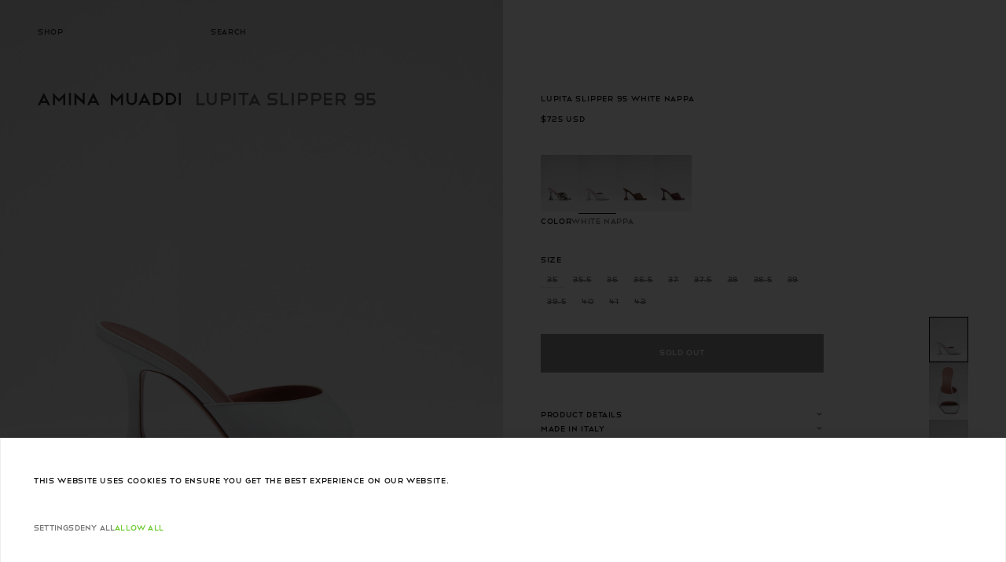

--- FILE ---
content_type: text/css
request_url: https://www.aminamuaddi.com/cdn/shop/t/9/assets/elx-global.css?v=159778634747156463031765376074
body_size: 2090
content:
@charset "UTF-8";::selection{background-color:#141414;color:#fff}a{color:#141414}::selection{color:#fff;background-color:rgba(0,0,0,0.99)}#MainContent{margin-top:calc(-1 * var(--header_group_height));min-height:calc(100vh - var(--header_group_height) - var(--footer_group_height))}#MainContent.margin{margin-top:0}@media only screen and (max-width:749px){#MainContent{margin-top:calc(-1 * var(--header_section_height));min-height:calc(100vh - var(--header_section_height) - var(--footer_group_height))}}table{font-family:var(--font-body-family);font-size:13px;line-height:18px;letter-spacing:0.65px;border:none;height:auto;border-spacing:0;border-collapse:separate;max-width:100%;min-width:320px;margin:0 0 24px}table td,table th{padding:8px 10px;border-top:1px solid #eee;text-align:left;color:#757575}table th{color:#141414;border-top:none}.btn,.button{display:flex;align-items:center;justify-content:center;padding:16px 42px 18px;font-family:var(--font-body-family);font-size:13px;line-height:14px;cursor:pointer;text-decoration:none;letter-spacing:0.65px;text-transform:uppercase;color:#fff;border:none;background-color:#141414;appearance:none}.btn span,.button span{position:relative}.btn span:after,.button span:after{display:block;width:0;height:1px;content:"";transition:width 100ms ease-in;background-color:#fff}.btn:focus span:after,.btn:hover span:after,.button:focus span:after,.button:hover span:after{width:100%}.btn.btn_alt,.button.btn_alt{background-color:#fff;color:#141414;border:1px solid #141414}.btn.btn_alt span:after,.button.btn_alt span:after{background-color:#141414}.btn.btn_alt:focus span:after,.btn.btn_alt:hover span:after,.button.btn_alt:focus span:after,.button.btn_alt:hover span:after{width:100%}.btn.button--full-width,.btn.full_width,.button.button--full-width,.button.full_width{width:100%}.no_button{padding:0;font-size:inherit;font-family:var(--font-body-family);line-height:18px;cursor:pointer;text-decoration:none;letter-spacing:0.65px;color:inherit;border:none;background:none;appearance:none}#FreeShippingBanner{position:relative;z-index:1;contain:layout style paint}.header_section{position:sticky;z-index:4;top:0;width:100%;color:#ffffff;mix-blend-mode:difference}.header{font-size:13px;font-weight:400;line-height:16px;letter-spacing:0.65px;text-transform:uppercase}.header .wrapper{display:flex;flex-wrap:wrap;justify-content:space-between;padding:32px 48px}.header .wrapper .column{display:flex;flex-wrap:wrap;justify-content:space-between}.header .wrapper .column>a{display:inline;text-decoration:none;color:#fff}.header .wrapper .column .header_cart{display:flex;align-items:center;gap:2px;cursor:pointer;justify-content:flex-end}.header .wrapper .column .header_cart svg{display:none}.header .wrapper .column .menu_drawer_opener{cursor:pointer}.header .wrapper .column .header_mobile_search{display:none}.header .wrapper .column:first-of-type>a:first-child,.header .wrapper .column:first-of-type>div:first-child{width:var(--width_column)}.header .wrapper .column:last-of-type .cart_icon_header{width:var(--width_column);text-align:right}@media only screen and (max-width:749px){.header .wrapper{padding:24px 24px}.header .wrapper .column{gap:16px;align-items:center}.header .wrapper .column:first-of-type>a:first-child,.header .wrapper .column:first-of-type>div:first-child{width:unset}.header .wrapper .column:last-of-type .cart_icon_header{width:unset;text-align:right}.header .wrapper .column .header_cart{flex-direction:row-reverse;gap:0}.header .wrapper .column .header_cart svg{display:flex}.header .wrapper .column .header_cart .cart_label{display:none}.header .wrapper .column .header_login{display:none}.header .wrapper .column .header_mobile_search{display:block;width:24px!important;height:24px;background:url("search.svg") no-repeat center center;background-size:cover}.header .wrapper .menu_drawer_opener{width:24px;height:24px;display:flex;flex-direction:column;justify-content:space-evenly}.header .wrapper .menu_drawer_opener .menu_drawer_icon{display:block;margin:auto;width:16px;height:9px;border-top:1px solid #fff;border-bottom:1px solid #fff}}.menu_drawer{text-transform:uppercase;color:#141414}.menu_drawer .menu_overlay{position:fixed;z-index:100;top:0;left:0;width:100%;height:100%;transition:opacity 0.4s ease-in-out;pointer-events:none;opacity:0;background-color:#141414}.menu_drawer .menu_container{position:fixed;z-index:101;top:0;bottom:0;left:0;display:flex;flex-direction:column;width:33vw;min-width:440px;height:100%;padding:32px 48px;font-size:15px;transition:width 0.4s cubic-bezier(0.39,0.575,0.565,1) 0s,transform 0.4s ease-in-out;transform:translateX(-100%);background-color:#fff}.menu_drawer .menu_container.with_submenu{width:44vw;transition:width 0.3s cubic-bezier(0.39,0.575,0.565,1) 0s,transform 0.4s ease-in-out}.menu_drawer .menu_container .menu_header{display:flex;justify-content:space-between;margin:0 0 60px}.menu_drawer .menu_container .menu_header .logo_wrapper{display:none;width:135px;pointer-events:all;color:currentColor;overflow:hidden}.menu_drawer .menu_container .menu_header .logo_wrapper svg{width:100%;height:auto;fill:currentColor}.menu_drawer .menu_container .menu_header .logo_wrapper path{transition:fill 0.1s linear}.menu_drawer .menu_container .menu_drawer_closer{position:relative;width:16px;height:16px;cursor:pointer;margin-left:auto}.menu_drawer .menu_container .menu_drawer_closer:before{position:absolute;top:50%;right:0;left:0;width:100%;height:1px;content:"";transform:translateY(-50%) rotate(135deg);background-color:#000}.menu_drawer .menu_container .menu_drawer_closer:after{position:absolute;top:50%;right:0;bottom:0;left:0;width:100%;height:1px;content:"";transform:translateY(-50%) rotate(45deg);background-color:#000}.menu_drawer .menu_container .menu_navs{display:flex;overflow:auto;flex-direction:column;align-items:flex-start;height:100%;max-height:100%}.menu_drawer .menu_container .menu_navs::-webkit-scrollbar{width:4px;cursor:pointer}.menu_drawer .menu_container .menu_navs::-webkit-scrollbar-thumb{background:#dedede}.menu_drawer .menu_container .menu_navs::-webkit-scrollbar-track{background:#efefef}.menu_drawer .menu_container .menu_navs .menu_main_nav{position:relative}.menu_drawer .menu_container .menu_navs .menu_main_nav>div{margin:0 0 12px}.menu_drawer .menu_container .menu_navs .menu_main_nav>div a,.menu_drawer .menu_container .menu_navs .menu_main_nav>div button{display:inline-block;transition:color 50ms ease-in-out;text-decoration:none}.menu_drawer .menu_container .menu_navs .menu_main_nav>div a.inactive,.menu_drawer .menu_container .menu_navs .menu_main_nav>div button.inactive{color:#999}.menu_drawer .menu_container .menu_navs .menu_main_nav hr{height:0;margin:0 0 20px 0;padding:0;background:none}.menu_drawer .menu_container .menu_navs .menu_spacer{flex-grow:1}.menu_drawer .menu_container .menu_navs .menu_tools{display:flex;flex-direction:column;margin:24px 0 0}.menu_drawer .menu_container .menu_navs .menu_tools>a,.menu_drawer .menu_container .menu_navs .menu_tools>div{font-size:13px;line-height:14px;margin:0 0 12px;text-decoration:none;color:#757575}.menu_drawer .menu_container .menu_navs .menu_localization{color:#757575}.menu_drawer .menu_container .menu_navs .menu_localization .select__select{color:#757575;background:none;font-size:13px;line-height:14px}@media only screen and (max-width:749px){.menu_drawer .menu_container{width:100vw;min-width:unset;padding:32px 24px}.menu_drawer .menu_container.with_submenu{width:100vw}.menu_drawer .menu_container .menu_header .logo_wrapper{display:block}.menu_drawer .menu_container .menu_navs .menu_main_nav{max-width:160px}}.menu_drawer .submenu{position:absolute;top:0;left:17vw;min-width:200px;transition:transform 0.2s ease-in-out,opacity 0.2s ease-in-out,left 0.2s ease-in-out;transform:translateX(-50%);pointer-events:none;opacity:0}.menu_drawer .submenu.open{transition:transform 0.4s ease-in-out,opacity 0.4s ease-in-out,left 0.4s ease-in-out}.menu_drawer .submenu.no-transition{transition:none!important}.menu_drawer .submenu nav{display:flex;overflow:hidden;flex-direction:column;height:100%;max-height:100%}.menu_drawer .submenu nav>div{margin:0 0 12px}.menu_drawer .submenu nav>div a,.menu_drawer .submenu nav>div button{display:inline-block;text-decoration:none}.menu_drawer .submenu nav>div:first-of-type{margin:0 0 32px}@media only screen and (max-width:749px){.menu_drawer .submenu{left:44vw;min-width:140px}}.filters_drawer{text-transform:uppercase;color:#141414}.filters_drawer .filters_overlay{position:fixed;z-index:100;top:0;left:0;width:100%;height:100%;transition:opacity 0.4s ease-in-out;pointer-events:none;opacity:0;background-color:#141414}.filters_drawer .filters_container{position:fixed;z-index:101;top:0;right:0;bottom:0;display:flex;flex-direction:column;width:33vw;min-width:320px;height:100%;padding:32px 48px;font-size:15px;transition:width 0.3s cubic-bezier(0.39,0.575,0.565,1) 0s,transform 0.4s ease-in-out;transform:translateX(100%);background-color:#fff}.filters_drawer .filters_container .filters_container_header{display:flex;justify-content:space-between;margin:0 0 56px}.filters_drawer .filters_container .filters_drawer_closer{cursor:pointer}.filters_drawer .filters_container .filters_navs{display:flex;overflow:auto;flex-direction:column;flex-wrap:wrap;width:calc(100% + 12px);height:100%;max-height:100%;padding-right:12px}.filters_drawer .filters_container .filters_navs::-webkit-scrollbar{width:6px;cursor:pointer}.filters_drawer .filters_container .filters_navs::-webkit-scrollbar-thumb{background:#999}.filters_drawer .filters_container .filters_navs::-webkit-scrollbar-track{background:#efefef}.filters_drawer .filters_container .filters_navs .filter-group{margin-top:16px}.filters_drawer .filters_container .filters_navs .filter-group-display{margin-bottom:28px}.filters_drawer .filters_container .filters_navs .filter-group-display .filter-group-display__list{display:flex;flex-direction:column;flex-wrap:wrap}.filters_drawer .filters_container .filters_navs .filter-group-display .filter-group-display__list-item{padding:8px 0 0;list-style:none}.filters_drawer .filters_container .filters_navs .filter-group-display .filter-group-display__list-item.filter_sort{flex:1 1 100%}.filters_drawer .filters_container .filters_navs .filter-group-display .filter-group-display__list-item label{display:flex;flex-wrap:wrap;align-items:center;cursor:pointer;color:#757575;transition:color 0.2s ease}.filters_drawer .filters_container .filters_navs .filter-group-display .filter-group-display__list-item label:has(input:checked){color:#000000}.filters_drawer .filters_container .filters_navs .filter-group-display .filter-group-display__list-item label:has(input:disabled){color:#eeeeee;cursor:not-allowed}.filters_drawer .filters_container .filters_navs .filter-group-display .filter-group-display__list-item label:hover:not(:has(input:disabled)){color:#000000}.filters_drawer .filters_container .filters_navs .filter-group-display .filter-group-display__list-item input[type=checkbox]{display:none}.filters_drawer .filters_container .filters_navs .filter-group-display .filter-group-display__list-item input[type=radio]{display:none}.filters_drawer .filters_container .filters_navs .filter-group-summary{display:flex;flex-wrap:wrap;justify-content:space-between}.filters_drawer .filters_container .active-filters{display:flex;flex-direction:column;margin:60px 0 24px;gap:8px}@media only screen and (max-width:749px){.filters_drawer .filters_container{width:100%;padding:32px 24px}.filters_drawer .filters_container .filters_drawer_closer{width:12px;height:12px;background:url("../assets/icon-close.svg") no-repeat center center;font-size:0;line-height:0;margin:2px 0 0}}@media only screen and (max-width:480px){.filters_drawer .filters_container .filters_navs .filter-group-display .filter-group-display__list{flex-direction:column}.filters_drawer .filters_container .filters_navs .filter-group-display .filter-group-display__list .filter-group-display__list-item{flex:1 1 100%}}.pdp_drawer{color:#141414}.pdp_drawer .pdp_overlay{position:fixed;z-index:100;top:0;left:0;width:100%;height:100%;transition:opacity 0.4s ease-in-out;pointer-events:none;opacity:0;background-color:#141414}.pdp_drawer .pdp_container{position:fixed;z-index:101;top:0;right:0;bottom:0;display:flex;flex-direction:column;width:33vw;min-width:320px;height:100%;padding:32px 48px;font-size:15px;transition:width 0.3s cubic-bezier(0.39,0.575,0.565,1) 0s,transform 0.4s ease-in-out;transform:translateX(100%);background-color:#fff}.pdp_drawer .pdp_container .pdp_container_header{display:flex;justify-content:space-between;margin:0 0 56px}.pdp_drawer .pdp_container .pdp_drawer_closer{cursor:pointer}.pdp_drawer .pdp_container .pdp_drawer_content{display:flex;overflow:auto;flex-direction:column;width:calc(100% + 12px);height:100%;max-height:100%;padding-right:24px}.pdp_drawer .pdp_container .pdp_drawer_content::-webkit-scrollbar{width:6px;cursor:pointer}.pdp_drawer .pdp_container .pdp_drawer_content::-webkit-scrollbar-thumb{background:#757575}.pdp_drawer .pdp_container .pdp_drawer_content::-webkit-scrollbar-track{background:#efefef}.pdp_drawer .pdp_container .pdp_drawer_content .rte h2,.pdp_drawer .pdp_container .pdp_drawer_content .rte h3{margin:0 0 16px}.pdp_drawer .pdp_container .pdp_drawer_content .rte p{margin:0 0 20px}.pdp_drawer .pdp_container .pdp_drawer_content .rte ul{margin:0 0 20px;padding-left:0;list-style:none}.pdp_drawer .pdp_container .pdp_drawer_content .rte ul li{position:relative;padding-left:8px}.pdp_drawer .pdp_container .pdp_drawer_content .rte ul li:before{content:"•";position:absolute;left:0;top:0}.pdp_drawer .rte a,.pdp_drawer .rte button,.pdp_drawer .rte li,.pdp_drawer .rte p,.pdp_drawer .rte span{font-family:"Helvetica Neue","Arial",sans-serif!important}.pdp_drawer .rte h2{font-family:var(--font-body-family);margin:100px 0 60px;font-size:13px;font-weight:400;line-height:18px;letter-spacing:0.65px;text-transform:uppercase}.pdp_drawer .rte h2:first-of-type{margin-top:0}.pdp_drawer .rte h3{margin:40px 0 30px 0}.pdp_drawer .rte>div{margin:0 0 32px}.pdp_drawer .rte .detailing_title{font-family:var(--font-body-family);margin:0 0 10px;text-transform:uppercase;color:#141414}@media only screen and (max-width:749px){.pdp_drawer .pdp_container{width:100%;padding:32px 24px}.pdp_drawer .pdp_container .pdp_drawer_closer{width:12px;height:12px;background:url("../assets/icon-close.svg") no-repeat center center;font-size:0;line-height:0;margin:2px 0 0}}.push_collection{width:100%;grid-column:span 2;grid-row:span 2}.push_collection .push_wrapper{margin:0 auto;height:100%}.push_collection .push_wrapper[data-url_target]{cursor:pointer}.push_collection .push_wrapper img,.push_collection .push_wrapper svg,.push_collection .push_wrapper video{display:block;width:100%;height:100%;object-fit:cover}@media only screen and (max-width:749px){.push_collection{max-width:unset}}.product{align-items:stretch}.product .product__media-list{margin-bottom:0}.product .product__media-wrapper .swiper-wrapper{display:block}.product .product__media-wrapper img,.product .product__media-wrapper video{display:block;width:100%;height:auto}.product .product__media-wrapper img:first-child,.product .product__media-wrapper video:first-child{height:100%;max-height:100vh;object-fit:cover;object-position:center 65%;aspect-ratio:0.66666667}.product .product__info-wrapper{position:relative;margin-top:calc(var(--header_group_height) - 32px)}.product .product__info-wrapper .product__info-container{display:flex;flex-direction:column;justify-content:space-between;min-height:calc(100vh - (var(--header_group_height) - 20px));padding:0 0 100px;gap:12px}.product .custom_label{margin:0;line-height:18px;color:#757575}.product .custom_label.green{color:#4fca30}.product .custom_label.red{color:#bc2318}.product .others_colors{display:flex;flex:1 1 auto;flex-direction:column;gap:8px}.product .others_colors .others_colors_list{display:flex;flex-wrap:wrap;gap:1px}.product .others_colors .others_colors_list img{display:block;width:48px;height:auto;cursor:pointer;object-fit:cover;aspect-ratio:2/3;margin-bottom:2px}.product .others_colors .others_colors_list a.current{border-bottom:1px solid #000}.product .others_colors .current_color{display:flex;gap:8px}.product .others_colors .current_color .current_color_title{color:#757575}.product .pdp_details{display:flex;flex-direction:column;justify-content:space-between;gap:4px}.product .pdp_details>div{display:flex;align-items:center;justify-content:space-between;cursor:pointer}.product .pdp_details>div span{display:flex;flex-direction:column;align-items:center;justify-content:center}.product .pdp_details>div svg{rotate:-90deg}.product .product__info_sticky_wrapper{position:sticky;top:calc(var(--header_group_height) - 32px);display:flex;flex-direction:column;width:100%;margin:0 auto;padding:0 0;gap:12px}.product .product__info_sticky_wrapper>div{position:relative}.product .pdp_miniatures{position:absolute;right:48px;bottom:24px;display:flex;flex-direction:column;width:50px;opacity:0}.product .pdp_miniatures .pdp_miniatures__wrapper{display:flex;flex-direction:column;gap:0}.product .pdp_miniatures .pdp_miniatures__item img{display:block;width:100%;height:100%;cursor:pointer;object-fit:cover;object-position:center 65%}.product .pdp_miniatures .pdp_miniatures_cadre{position:absolute;width:100%;height:75px;border:1px solid #000}.product .pdp_miniatures.loaded{opacity:1}@media only screen and (max-width:1024px){.product .pdp_miniatures{display:none}}@media only screen and (max-width:990px){.product .product__media-wrapper .swiper-wrapper{display:flex}.product .product__media-wrapper .swiper-scrollbar{background-color:transparent}}@media only screen and (max-width:989px){.product{flex-direction:column;gap:0}.product .product__media-wrapper{width:100%;height:100%}.product .product__media-wrapper img,.product .product__media-wrapper video{width:100%;min-width:100%;height:100%;object-fit:cover;object-position:center}.product .product__info-wrapper{margin-top:0;padding:24px 24px}.product .product__info-wrapper .product__info-container{display:flex;flex-direction:column;justify-content:space-between;min-height:unset;padding:0 0 32px;gap:32px}}.product #sticky_basket{display:none}@media only screen and (max-width:990px){.product #sticky_basket{position:fixed;z-index:5;bottom:0;display:block;width:100%;padding:16px 24px;background:#fff}.product #sticky_basket .sticky_detail{display:flex;flex:1 1 100%;flex-direction:column;flex-wrap:wrap;align-items:stretch;justify-content:center;gap:8px}.product #sticky_basket .sticky_detail .sticky_infos{display:flex;flex-wrap:wrap;justify-content:space-between;gap:16px}}

--- FILE ---
content_type: text/css
request_url: https://www.aminamuaddi.com/cdn/shop/t/9/assets/section-main_title.css?v=123874074127030395171765376078
body_size: -305
content:
.main_title_section{top:80px;width:100%;padding:28px 0 0;pointer-events:none;position:sticky;z-index:4;mix-blend-mode:difference}.main_title_section .main_title{display:flex;font-size:29px;line-height:32px;max-width:50%;margin:0;gap:20px;overflow:hidden;color:#fff}.main_title_section .logo_wrapper{width:200px;pointer-events:all;color:currentColor;overflow:hidden}.main_title_section .logo_wrapper svg{height:16px;fill:currentColor}.main_title_section .logo_wrapper path{transition:fill .1s linear}.main_title_section #js_title{transition:all .3s ease;transform:translateY(-20px);opacity:0}.main_title_section #js_title.visible{transform:translateY(0);opacity:1}.main_title_section h1,.main_title_section .h1{font-size:29px;line-height:32px;text-transform:uppercase;color:#757575}@media only screen and (max-width: 1239px){.main_title_section .main_title{max-width:unset}}@media only screen and (max-width: 989px){.main_title_section .main_title{flex-direction:column;max-width:unset}}@media only screen and (max-width: 749px){.main_title_section{position:fixed;top:calc(16px + var(--FreeShippingBanner_height));padding:0;will-change:top}.main_title_section .main_title{flex-direction:column;max-width:unset}.main_title_section .logo_wrapper svg{height:12px}.main_title_section h1,.main_title_section .h1{font-size:22px;line-height:32px}}
/*# sourceMappingURL=/cdn/shop/t/9/assets/section-main_title.css.map?v=123874074127030395171765376078 */


--- FILE ---
content_type: text/css
request_url: https://www.aminamuaddi.com/cdn/shop/t/9/assets/component-card-product.css?v=38312598942428610231761321726
body_size: -492
content:
.product-card-wrapper{cursor:pointer}.product-card-wrapper:hover .card_product_slider .swiper-slide:nth-child(2),.product-card-wrapper:focus .card_product_slider .swiper-slide:nth-child(2),.product-card-wrapper:active .card_product_slider .swiper-slide:nth-child(2){z-index:3}.product-card-wrapper .card__inner{aspect-ratio:2/3;object-fit:cover;object-position:center bottom}.product-card-wrapper .card_product_slider .swiper-wrapper{position:relative}.product-card-wrapper .card_product_slider .swiper-slide{width:100%!important;position:absolute;height:100%;object-fit:cover;object-position:center bottom;aspect-ratio:2/3;width:100%}.product-card-wrapper .card_product_slider .swiper-slide:first-child{z-index:2}.product-card-wrapper .card_product_slider .swiper-scrollbar{background:none}@media only screen and (max-width: 990px){.product-card-wrapper .card_product_slider:hover .swiper-slide:nth-child(2),.product-card-wrapper .card_product_slider:focus .swiper-slide:nth-child(2),.product-card-wrapper .card_product_slider:active .swiper-slide:nth-child(2){z-index:unset}.product-card-wrapper .card_product_slider .swiper-wrapper,.product-card-wrapper .card_product_slider .swiper-slide{position:unset}}
/*# sourceMappingURL=/cdn/shop/t/9/assets/component-card-product.css.map?v=38312598942428610231761321726 */


--- FILE ---
content_type: text/css
request_url: https://www.aminamuaddi.com/cdn/shop/t/9/assets/section-footer.css?v=14325686813257739101750058201
body_size: -45
content:
.footer{display:grid;padding:64px 48px;grid-template-columns:55% auto}.footer .col_left{display:flex;flex-direction:column;justify-content:flex-end;gap:32px 0}.footer .col_right{display:flex;align-items:flex-end;justify-content:flex-end;gap:24px}.footer .col_right:hover .nl_cta{opacity:1}.footer .col_right .nl_cta{opacity:0;transition:opacity 0.4s cubic-bezier(0.39,0.575,0.565,1) 0s;white-space:nowrap;text-decoration:none}.footer .col_right .illustration{display:flex}.footer .col_right .illustration img{width:100%;max-width:480px;height:auto}.footer .footer_nl p{margin:0 auto 16px}.footer .footer_nl form{margin:0 0}.footer .footer_nl .form_container{display:flex;flex-direction:column;align-items:flex-start}.footer .footer_nl .form_container .field_label{overflow:hidden;width:0;height:0}.footer .footer_nl .form_container .field_input{width:100%;max-width:300px;margin:0 0;padding:10px 0;font-family:var(--font-body-family);text-transform:uppercase;border:none;border-bottom:1px solid #eee;appearance:none}.footer .footer_nl .form_container .field_input::placeholder{transition:color 50ms ease;opacity:1;color:#141414}.footer .footer_nl .form_container .field_input:focus,.footer .footer_nl .form_container .field_input:focus-visible{box-shadow:none}.footer .footer_nl .form_container .field_input:focus-visible::placeholder,.footer .footer_nl .form_container .field_input:focus::placeholder{color:#aaa}.footer .footer_nl .form_container .field_input:focus+.toggle_container,.footer .footer_nl .form_container .field_input:focus-visible+.toggle_container{display:block;visibility:visible;opacity:1}.footer .footer_nl .form_container .field_input:not(:placeholder-shown)+.toggle_container{display:block;visibility:visible;opacity:1}.footer .footer_nl .form_container .toggle_container{visibility:hidden;transition:visibility 100ms ease,opacity 100ms ease;opacity:0}.footer .footer_nl .form_container .nl_btn{min-width:220px;margin:16px 0 8px}.footer .footer_nl .form_container .nl_legal{font-size:10px;font-family:"Helvetica","Helvetica Neue","Arial",sans-serif;line-height:14px;letter-spacing:0.01em;color:#757575}.footer .footer_nl .form_container .field_error{padding:4px 0 8px;text-align:left;color:red}.footer nav{display:flex;flex-direction:column;width:100%;max-width:300px;gap:28px}.footer nav:active>div a,.footer nav:focus>div a,.footer nav:hover>div a{color:#999999}.footer nav>div{display:flex;flex-direction:column;align-items:flex-start}.footer nav>div a{position:relative;margin:0 0 10px;line-height:16px;transition:color 0.5s cubic-bezier(0.25,0.46,0.45,0.94) 0s;text-decoration:none}.footer nav>div a:focus,.footer nav>div a:hover{color:#141414}.footer nav>div a:last-of-type{margin:0}.footer .footer__localization .select__select{background:none!important;font-size:13px}@media only screen and (max-width:749px){.footer{display:flex;flex-direction:column;padding:32px 24px}.footer .col_left{flex:1 1 100%;gap:32px 0;order:2}.footer .col_right{flex-direction:column;margin:0 0 60px 0}.footer .col_right .illustration img{max-width:240px}.footer .col_right .nl_cta{display:block;order:2}.footer nav:active>div a,.footer nav:focus>div a,.footer nav:hover>div a{color:#141414}.footer nav>div a{color:#141414}}

--- FILE ---
content_type: text/css
request_url: https://www.aminamuaddi.com/cdn/shop/t/9/assets/component-search.css?v=69786862670401901611752057642
body_size: -345
content:
form.search{margin:0 0 54px}.search__input.field__input{background:none;width:unset;border:none;font-size:30px;line-height:34px;text-transform:uppercase;color:#cecdcd;padding:0}.search__input.field__input:focus::placeholder{color:#cecdcd;transition:.25s}.search__input.field__input::placeholder{color:#999;opacity:1}.btn.search__button,.btn.reset__button{background:transparent;padding:0;color:#757575}.template-search{width:100%}.template-search__results{position:relative}.template-search__search{margin-left:220px;margin-top:-34px}.suggestions .suggestions_title{margin:0 0 8px}.suggestions ul{list-style:none}.suggestions ul li{color:#757575}.suggestions ul li a{color:currentColor;text-decoration:none}.suggestions ul li a:hover{color:#141414}@media only screen and (max-width: 990px){.template-search__search{margin-top:-52px}}@media only screen and (max-width: 750px){form.search{margin:0 0 32px}.search__input.field__input{font-size:20px;line-height:24px}.template-search__search{margin-left:0;margin-top:0}}@supports (-webkit-touch-callout: none){.search__input.field__input{font-size:16px;-webkit-appearance:none;border-radius:0}.template-search{position:relative;-webkit-overflow-scrolling:touch}}
/*# sourceMappingURL=/cdn/shop/t/9/assets/component-search.css.map?v=69786862670401901611752057642 */


--- FILE ---
content_type: text/javascript
request_url: https://www.aminamuaddi.com/cdn/shop/t/9/assets/elx-global.js?v=110489664253559050131765376080
body_size: 2418
content:
$(document).ready(function(){initStickyBasket();let rafId=null,resizeObserver=null,mutationObserver=null,bannerInitialized=!1;function updateFreeShippingBannerHeight(){const banner=document.getElementById("FreeShippingBanner");if(!banner)return;const rect=banner.getBoundingClientRect(),viewportHeight=window.innerHeight,visibleTop=Math.max(0,rect.top),visibleBottom=Math.min(viewportHeight,rect.bottom),visibleHeight=Math.max(0,visibleBottom-visibleTop);document.documentElement.style.setProperty("--FreeShippingBanner_height",visibleHeight+"px")}function scheduleUpdate(){rafId!==null&&cancelAnimationFrame(rafId),rafId=requestAnimationFrame(updateFreeShippingBannerHeight)}function initFreeShippingBannerObserver(){const banner=document.getElementById("FreeShippingBanner");!banner||bannerInitialized||(bannerInitialized=!0,window.ResizeObserver&&(resizeObserver&&resizeObserver.disconnect(),resizeObserver=new ResizeObserver(scheduleUpdate),resizeObserver.observe(banner)),scheduleUpdate())}function checkForBannerAndInit(){document.getElementById("FreeShippingBanner")&&!bannerInitialized&&initFreeShippingBannerObserver()}window.MutationObserver&&(mutationObserver=new MutationObserver(function(mutations){checkForBannerAndInit()}),mutationObserver.observe(document.body,{childList:!0,subtree:!0})),checkForBannerAndInit(),setTimeout(function(){checkForBannerAndInit()},100),$(window).on("load",function(){checkForBannerAndInit()}),$(window).on("scroll",scheduleUpdate),$(window).on("resize",scheduleUpdate),$("[data-url_target]").click(function(){var url=$(this).data("url_target");window.location.href=url});var init=!1,swiper=null;function swiperMainProduct(){window.innerWidth<=990?init||(init=!0,swiper=new Swiper(".product__media-wrapper",{scrollbar:{el:".swiper-scrollbar",hide:!1}})):init&&swiper&&(swiper.destroy(),swiper=null,init=!1)}swiperMainProduct(),window.addEventListener("resize",swiperMainProduct);var init=!1,swiper=null;function swiperBoutique(){window.innerWidth<=990?init||(init=!0,swiperBoutique=new Swiper(".boutique_slider",{scrollbar:{el:".swiper-scrollbar",hide:!1}})):init&&swiper&&(swiper.destroy(),swiper=null,init=!1)}swiperBoutique(),window.addEventListener("resize",swiperBoutique),$(".media_video").length&&$(".video_container").each(function(){var container=$(this),videos=container.find(".media_video"),playBtn=container.find(".media_video_controls .play_btn"),muteBtn=container.find(".media_video_controls .mute_btn");playBtn.on("click",function(e){e.stopPropagation();var currentVideo=videos.filter(function(){return $(this).is(":visible")});currentVideo.length&&currentVideo[0].paused?(currentVideo[0].play(),playBtn.addClass("play")):currentVideo.length&&(currentVideo[0].pause(),playBtn.removeClass("play"))}),muteBtn.on("click",function(e){e.stopPropagation();var currentVideo=videos.filter(function(){return $(this).is(":visible")});currentVideo.length&&(currentVideo[0].muted=!currentVideo[0].muted,muteBtn.toggleClass("mute"))})}),$(".video_autoplay").each(function(){var video=$(this)[0];video&&video.play()}),$(".menu_drawer_opener").click(function(){$(".menu_drawer .menu_overlay").css({opacity:"0.6","pointer-events":"auto"}),$(".menu_drawer .menu_container").css("transform","translateX(0%) translateZ(0px)")});function closeMenu(){$(".menu_drawer .menu_overlay").css({opacity:"0",transition:"opacity 0.4s ease-in-out","pointer-events":"none"}),$(".menu_drawer .menu_container").css({transform:"translateX(-100%)"}),$(".submenu.open").removeClass("open").css({opacity:"0","pointer-events":"none",transform:"translateX(-50%) translateZ(0px)"}),$(".menu_container").removeClass("with_submenu")}$(".menu_drawer_closer").click(function(){closeMenu()}),$(".menu_overlay").click(function(){closeMenu()}),$(".filter-group-summary, .mobile-facets__summary").on("click.plusminus",function(){var summaryText=$(this).find(".plusminus");summaryText.text()==="+"?summaryText.text("-"):summaryText.text("+")});function adjustMediaWrapperHeight(){if($(".product__media-wrapper").length&&$(window).width()<990){var screenHeight=$(window).height(),stickyBasketHeight=$("#sticky_basket").outerHeight();$(".product__media-wrapper").css("height",screenHeight-stickyBasketHeight+"px")}}if(adjustMediaWrapperHeight(),$(window).on("resize",function(){adjustMediaWrapperHeight()}),$("[data-submenu_target]").on("click",function(){var target=$(this).data("submenu_target");$(".menu_container").addClass("with_submenu"),$(".submenu.open").removeClass("open").css({opacity:"0","pointer-events":"none",transform:"translateX(105%) translateZ(0px)"}),$('.submenu[data-submenu="'+target+'"]').addClass("open").css({opacity:"1","pointer-events":"auto",transform:"translateX(0%) translateZ(0px)"}),setTimeout(function(){var elements=$(".submenu:not(.open)");elements.addClass("no-transition"),elements.css("transform","translateX(-50%)"),elements[0].offsetHeight,elements.removeClass("no-transition")},200)}),$(".menu_main_nav").on("mouseenter",function(){$(".menu_main_nav a, .menu_main_nav button").addClass("inactive")}),$(".menu_main_nav").on("mouseleave",function(){$(".menu_main_nav a, .menu_main_nav button").removeClass("inactive")}),$(".menu_main_nav a, .menu_main_nav button").on("mouseenter",function(e){e.stopPropagation(),$(this).removeClass("inactive"),$(".menu_main_nav a, .menu_main_nav button").not(this).addClass("inactive")}),$(".menu_main_nav a, .menu_main_nav button").on("mouseleave",function(e){$(this).addClass("inactive")}),$(".filters_drawer_opener").click(function(){$(".filters_drawer .filters_overlay").css({opacity:"0.6","pointer-events":"auto"}),$(".filters_drawer .filters_container").css("transform","translateX(0%) translateZ(0px)"),$("body").css("overflow","hidden")}),$(".filters_drawer_closer, .filters_overlay").click(function(){$(".filters_drawer .filters_overlay").css({opacity:"0",transition:"opacity 0.4s ease-in -out","pointer-events":"none"}),$(".filters_drawer .filters_container").css({transform:"translateX(100%)",transition:"transform 400ms ease-in-out"}),$("body").css("overflow","auto")}),$(".pdp_drawer_opener").click(function(){var target=$(this).data("target");$(".pdp_drawer .pdp_overlay").css({opacity:"0.6","pointer-events":"auto"}),$("#"+target).css("transform","translateX(0%) translateZ(0px)"),$("body").css("overflow","hidden")}),$(".pdp_drawer_closer, .pdp_overlay").click(function(){$(".pdp_drawer .pdp_overlay").css({opacity:"0",transition:"opacity 0.4s ease-in -out","pointer-events":"none"}),$(".pdp_drawer .pdp_container").css({transform:"translateX(100%)",transition:"transform 400ms ease-in-out"}),$("body").css("overflow","auto")}),$(".pdp_miniatures").length&&$(".pdp_miniatures").is(":visible")){var height=$(window).height()*$(".pdp_miniatures").width()/$(".product__media-wrapper").width();$(".pdp_miniatures_cadre").height(height);var first_img_thumb_height=$(".product__media-wrapper img").first().height()*$(".pdp_miniatures__item img").first().width()/$(".product__media-wrapper img").first().width();$(".pdp_miniatures__item img").first().height(first_img_thumb_height),$(".pdp_miniatures").addClass("loaded");var big_picture_height=$(".product__media-wrapper").height(),miniatures_height=$(".pdp_miniatures__wrapper").height(),ratio=miniatures_height/big_picture_height;$(window).on("scroll",function(){$(window).scrollTop()*ratio<miniatures_height-$(".pdp_miniatures_cadre").height()-2&&$(".pdp_miniatures_cadre").css("top",$(window).scrollTop()*ratio)}),$(window).scrollTop()*ratio<miniatures_height-$(".pdp_miniatures_cadre").height()-2&&$(".pdp_miniatures_cadre").css("top",$(window).scrollTop()*ratio),$(".pdp_miniatures__item img").on("click",function(e){var clickY=e.clientY-$(this).parents(".pdp_miniatures").position(".product__info-wrapper").top-parseInt($(".product__info-wrapper").css("margin-top"));clickY=Math.max(0,Math.round(clickY));var scrollTop=clickY/ratio;$("html, body").animate({scrollTop},400)})}if($(".page-contenu, .page-stockist").not(".customer, .contact, .boutique_page").length){var nav=$("<nav></nav>");$(".article h2").each(function(index){var id="h2-"+(index+1);$(this).attr("id",id);var link=$("<a></a>").attr("href","#"+id).text($(this).text()).on("click",function(event){event.preventDefault();var headerHeight=parseInt(getComputedStyle(document.documentElement).getPropertyValue("--header_group_height"),10),sectionPaddingTop=parseInt($("#"+id).closest(".page-width").css("padding-top"),10),targetTop=$("#"+id).offset().top-headerHeight-sectionPaddingTop;$("html, body").animate({scrollTop:targetTop},"slow")});index===0&&link.addClass("current"),nav.append(link)}),$(".aside").append(nav),$(window).on("scroll",function(){$(".article h2").each(function(){isInViewport2($(this))&&($("nav a").removeClass("current"),$('nav a[href="#'+this.id+'"]').addClass("current"))})})}function initStickyBasket(){$(".sticky_button").off("click.stickyBasket").on("click.stickyBasket",function(){const productInfoWrapper=$(".product__info-wrapper"),wrapperOffsetTop=productInfoWrapper.offset().top,wrapperHeight=productInfoWrapper.outerHeight(),viewportHeight=$(window).height();$([document.documentElement,document.body]).animate({scrollTop:wrapperOffsetTop+wrapperHeight-viewportHeight-80},400)});const add_to_cart_buttons=$(".product-form__buttons"),sticky_basket=$("#sticky_basket");function checkStickyBasketVisibility(){if(add_to_cart_buttons.length===0)return;const addToCartBottom=add_to_cart_buttons.offset().top+add_to_cart_buttons.outerHeight(),scrollTop=$(window).scrollTop(),viewportHeight=$(window).height();$(window).width()<1023&&(scrollTop+viewportHeight>addToCartBottom?sticky_basket.slideUp(150):sticky_basket.slideDown(150))}checkStickyBasketVisibility(),$(document).off("scroll.stickyBasket").on("scroll.stickyBasket",function(){checkStickyBasketVisibility()})}function isInViewport2(el){if(typeof el.get(0)>"u")return!1;const rect=el.get(0).getBoundingClientRect();return rect.top>=0&&rect.left>=0&&rect.bottom<=($(window).height()||$(document).height())&&rect.right<=($(window).width()||$(document).width())}const footer=$(".footer .col_left .footer_nl"),sticky_filters=$(".collection_tools_container");function checkStickyFiltersVisibility(){if(sticky_filters.length===0)return;const isStickyFiltersVisible=isInViewport2(sticky_filters),isFooterVisible=isInViewport2(footer);$(window).width()<1023&&(isFooterVisible?sticky_filters.slideUp(150):sticky_filters.slideDown(150))}initStickyBasket(),window.initStickyBasket=initStickyBasket,checkStickyFiltersVisibility(),$(document).scroll(function(){checkStickyFiltersVisibility()})});function isInViewport(element){var elementTop=element.offset().top,elementBottom=elementTop+element.outerHeight(),viewportTop=$(window).scrollTop(),viewportBottom=viewportTop+$(window).height();return elementBottom>viewportTop&&elementTop<viewportBottom}document.addEventListener("DOMContentLoaded",()=>{const titleDiv=document.getElementById("js_title"),sections=document.querySelectorAll("div[data-title], section[data-title], footer[data-title]"),titleDivHeight=titleDiv.offsetHeight,titleDivY=titleDiv.getBoundingClientRect().top+250;function handleScroll(initial=!1){let currentSection=null;if(sections.forEach(section=>{const rect=section.getBoundingClientRect();rect.bottom>=titleDivHeight+titleDivY&&rect.top<=titleDivHeight+titleDivY&&(currentSection=section)}),currentSection){const newTitle=currentSection.getAttribute("data-title");titleDiv.textContent!==newTitle&&(titleDiv.classList.remove("visible"),initial!=!0&&(titleDiv.classList.remove("animate__animated"),titleDiv.classList.remove("animate__fadeInUpSmall"),titleDiv.classList.remove("animate__fast"),titleDiv.classList.remove("animate__delay-5s")),setTimeout(()=>{titleDiv.innerHTML=`<h1>${newTitle}</h1>`,titleDiv.classList.add("visible")},300))}}window.addEventListener("scroll",handleScroll),handleScroll(!0),$(".tools_grid div").on("click",function(){$(".tools_grid div").removeClass("current"),$(this).addClass("current"),$(".product-grid").removeClass(function(index,className){return(className.match(/(^|\s)grid--\d-col-(desktop|tablet-down)/g)||[]).join(" ")}),$(this).hasClass("by1")?$(".product-grid").addClass("grid--3-col-desktop").addClass("grid--1-col-tablet-down"):$(this).hasClass("by2")||$(this).hasClass("by3")?$(".product-grid").addClass("grid--3-col-desktop").addClass("grid--2-col-tablet-down"):$(this).hasClass("by4")?$(".product-grid").addClass("grid--4-col-desktop").addClass("grid--2-col-tablet-down"):$(this).hasClass("by5")&&$(".product-grid").addClass("grid--5-col-desktop").addClass("grid--2-col-tablet-down")})});
//# sourceMappingURL=/cdn/shop/t/9/assets/elx-global.js.map?v=110489664253559050131765376080


--- FILE ---
content_type: text/javascript
request_url: https://www.aminamuaddi.com/cdn/shop/t/9/assets/localization-form.js?v=144869255125172516551750058201
body_size: -546
content:
class LocalizationForm extends HTMLElement{constructor(){super(),this.elements={input:this.querySelector('select[name="country_code"], select[name="language_code"]')},this.querySelectorAll('select[name="country_code"]').forEach(item=>item.addEventListener("change",this.onItemChange.bind(this))),this.querySelectorAll('select[name="language_code"]').forEach(item=>item.addEventListener("change",this.onLanguageChange.bind(this)))}onItemChange(event){const form=this.querySelector("form");form&&form.submit()}onLanguageChange(event){const form=this.querySelector("form");form&&form.submit()}}customElements.define("localization-form",LocalizationForm);
//# sourceMappingURL=/cdn/shop/t/9/assets/localization-form.js.map?v=144869255125172516551750058201
